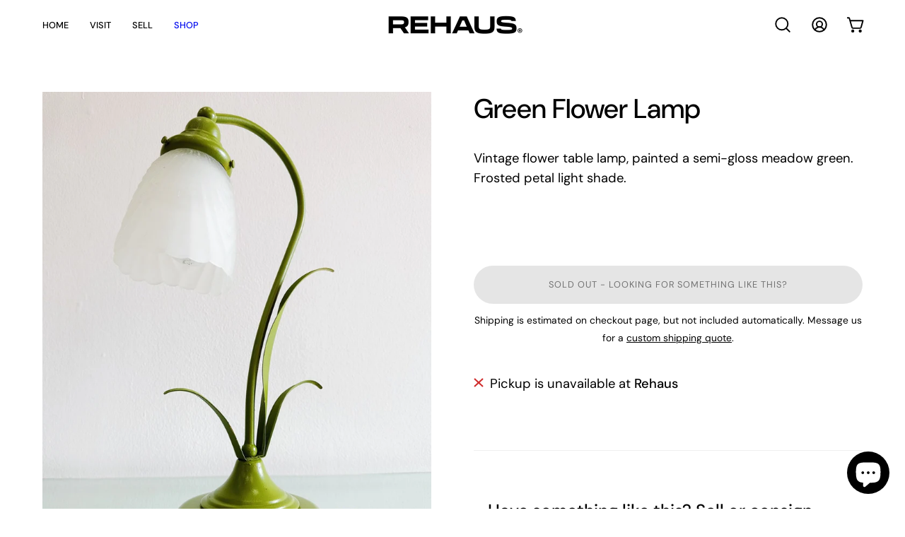

--- FILE ---
content_type: text/html; charset=utf-8
request_url: https://re.haus/variants/40103850639440/?section_id=store-availability
body_size: 549
content:
<div id="shopify-section-store-availability" class="shopify-section"><div class="store-availability-container"
	data-section-id="store-availability"
	data-section-type="store-availability"
><div class="store-availability-information"><svg aria-hidden="true" focusable="false" role="presentation" class="icon icon-out-of-stock" viewBox="0 0 12 13"><path fill-rule="evenodd" clip-rule="evenodd" d="M7.414 6.5l4.293-4.293A.999.999 0 1 0 10.293.793L6 5.086 1.707.793A.999.999 0 1 0 .293 2.207L4.586 6.5.293 10.793a.999.999 0 1 0 1.414 1.414L6 7.914l4.293 4.293a.997.997 0 0 0 1.414 0 .999.999 0 0 0 0-1.414L7.414 6.5z" /></svg> <div class="store-availability-information-container"><p class="store-availability-information__title">
							Pickup is unavailable at <strong>Rehaus</strong>
						</p></div>
		</div>
		<div
			class="store-availabilities-modal modal"
			id="StoreAvailabilityModal"
			role="dialog"
			aria-modal="true"
			aria-labelledby="StoreAvailabilitiesModalProductTitle"
			data-store-availability-modal
		>
			<button
				type="button"
				class="drawer__close-button store-availabilities-modal__close"
				aria-label="Close"
				data-store-availability-modal-close
			><svg aria-hidden="true" focusable="false" role="presentation" class="icon icon-close" viewBox="0 0 192 192"><path d="M150 42L42 150M150 150L42 42" stroke="currentColor" stroke-linecap="round" stroke-linejoin="round"/></svg></button>

			<div class="store-availabilities-modal__header">

				<div class="store-availabilities-modal__product-information">
					<h3
						id="StoreAvailabilitiesModalProductTitle"
						class="store-availabilities-modal__product__title h4"
						data-store-availability-modal-product__title
					>
					</h3>

					<p class="store-availabilities-modal__variant-title store-availability-small-text">
						Default Title
					</p>
				</div>
			</div>

			<ul class="store-availabilities-list" role="list" data-store-availability-list><li class="store-availability-list__item">
						<div class="store-availability-list-header">
							<h3 class="store-availability-list-header__location">
								Rehaus
							</h3>
						</div>
						<div class="store-availability-list__stock store-availability-small-text"><svg aria-hidden="true" focusable="false" role="presentation" class="icon icon-out-of-stock" viewBox="0 0 12 13"><path fill-rule="evenodd" clip-rule="evenodd" d="M7.414 6.5l4.293-4.293A.999.999 0 1 0 10.293.793L6 5.086 1.707.793A.999.999 0 1 0 .293 2.207L4.586 6.5.293 10.793a.999.999 0 1 0 1.414 1.414L6 7.914l4.293 4.293a.997.997 0 0 0 1.414 0 .999.999 0 0 0 0-1.414L7.414 6.5z" /></svg> Pickup currently unavailable
</div><address class="store-availability-list__address">
							<p>3932 NE 5th Ave<br>Oakland Park FL 33334<br>United States</p>
						</address><p class="store-availability-list__phone store-availability-small-text">
								<a href="tel:+19548684646">+19548684646</a><br>
							</p></li></ul>
		</div></div>



</div>

--- FILE ---
content_type: text/css
request_url: https://re.haus/cdn/shop/t/7/assets/rehaus.css?v=96490945864194770961757437256
body_size: 1107
content:
*{--FONT-STYLE-BODY-ITALIC: italic}.h4 .products-list__price{font-family:var(--FONT-STACK-BODY)}.circle-text__content svg{font-size:.85rem}.btn,.btn:hover,.btn--secondary:hover,.input-group__field,input,.input-group__btn,textarea{border-width:1px}p.coastSale{background-color:#e5fb53;font-size:12px;margin:0 6px;padding:5px 6px 0}.cart__aside .cart__discounts{color:#000aee}.grandparent.kids-6 .header__grandparent__links{grid-template-columns:repeat(6,minmax(0,1fr))}.nav--weight-light,.nav--weight-normal .navlink--grandchild{font-weight:400}.grandparent .header__dropdown__wrapper{padding:calc(var(--header-height) + 20px) 0 50px}.navlink--child,.navlink--toplevel{font-weight:500!important}.navlink--grandchild{text-transform:initial;font-size:11pt}.grandparent .navlink--grandchild:hover>.navtext{opacity:1;font-weight:600}.navlink--toplevel>.navtext:after,.grandparent .navlink--child>.navtext:after{height:1px}.nav-search__submit{right:-32px}.nav-search__input-group{border-bottom:1px solid #000;width:calc(100% - 60px)}.nav-search__input{height:100%!important}@media only screen and (min-width: 767px){#shopify-section-template--14481399185488__section-collection-0{display:none}#shopify-section-template--14481399185488__e6945162-3f66-4c1a-9152-1a6896371e84{display:block}#shopify-section-template--14481399185488__e6945162-3f66-4c1a-9152-1a6896371e84 .grid{grid-template-columns:repeat(4,minmax(0,1fr))}}@media only screen and (max-width: 767px){#shopify-section-template--14481399185488__section-collection-0{display:block}#shopify-section-template--14481399185488__e6945162-3f66-4c1a-9152-1a6896371e84{display:none}}.brick__block.brick__block--image{border-radius:var(--radius)!important}.soldout .product-grid-item__info-separator,.soldout .product-grid-item__price{display:none}.soldout a.product__media__holder,.soldout .product-grid-item__info{opacity:.35!important;filter:grayscale(100%)}.collection__wrapper .grid,.featured-collection__container .grid{gap:40px 20px}.product-grid-item__title{font-size:calc(1rem * var(--adjust-body))}.range__line span{background-color:#d3bc31}.product-upsell__holder{background:linear-gradient(321deg,#f6e0d0 30%,#e5fb53)}.product-grid-item__price{flex-direction:row}.collection__filters-list__inner{overflow:hidden}.collection__filters__line{border-width:1px 0 0}.product-grid-item__info{gap:0px}.product-grid-item__price{font-size:calc(.9rem * var(--adjust-body))}.product-grid-item__title{font-weight:500;line-height:1.2em;margin-bottom:10px}.collecMenu{display:inline-grid}.collecMenu a{margin:5px 0}.productTag{text-transform:uppercase;font-size:.7rem;color:#666}.collection__filter-tag:nth-child(1),.collection__filter-tag:nth-child(2),.collection__filter-tag:nth-child(3),.collection__filter-tag:nth-child(4){display:none}#shopify-section-template--14481399119952__section_custom_html_kMH6ax,#shopify-section-template--15549128376400__section_custom_html_kMH6ax{display:none}@media only screen and (max-width: 767px){#shopify-section-template--14481399119952__section_custom_html_kMH6ax,#shopify-section-template--15549128376400__section_custom_html_kMH6ax{display:inherit}}.soldout .product__badge__item--saving,.soldout .product__badge__item--custom{display:none}.product__badge__item{border-width:0px;background:#fcf9f7;color:#000;font-size:.75em}@media only screen and (max-width: 767px){.product__badge{font-size:10px}}table.size{margin:10px 0}table.size,table.size th,table.size td{width:auto;text-align:center;padding:0 10px 0 0;border:0}table.size tr.small{font-size:x-small}table.size h6{margin:0;font-size:calc(.8rem * var(--adjust-heading))}.store-availability-container .icon-in-stock,.store-availabilities-modal .icon-in-stock{fill:#0009ee}.product-single.sold-out .product__price{display:none}.variant--soldout .product__submit__add:hover{color:#000}.product__subheading h2{font-size:calc(2rem * var(--adjust-heading));margin-bottom:0}.product-single__details .product__title-and-price{gap:0}.select-popout__toggle{display:none}.select-popout>.quantity-selector{display:block}.radio__fieldset .radio__label:hover,.radio__fieldset .radio__label:active,.radio__fieldset .radio__label:focus,.radio__fieldset .radio__input:checked~.radio__label{color:#000;border:var(--BORDER-WIDTH) solid #000;background-color:transparent}.quantity__selector.quantity__input,.radio__fieldset .radio__label{border:var(--BORDER-WIDTH) solid #eee}.quantity__selector{min-height:52px}.quantity__btn{width:60px}@media only screen and (max-width: 767px){.quantity__selector{min-height:40px}.selector-wrapper{padding:10px 0}}.product-single__details .radio__legend__label,.product-single__details .select__label{text-transform:var(--BUTTON-TEXT-CAPS);font-family:var(--FONT-STACK-BUTTON);font-weight:var(--FONT-WEIGHT-BUTTON);font-style:var(--FONT-STYLE-BUTTON);font-size:calc(1rem * var(--adjust-button))}.store-availability-information__stores{display:none}#locals-auction .product__badge,.auction .rounded-full{display:none!important}.auction .gap-1{gap:0px}.auction .text-sm strong{text-align:left}.auction .text-sm time{font-size:11px;line-height:5px;font-weight:400}.auction .text-sm.text-gray-500{text-align:left;font-size:10px;line-height:2px}#locals-auction .collection__sort__label{visibility:hidden}.soldout .auction,#locals-auction .productTag{display:none}#rentals .wrapper--full-padded{--wrapper-width: calc(80vw - var(--scrollbar-width) - var(--gutter) * 2);width:80%;max-width:80%}.contact-form__message{background:#e5fb53}.contact-form__message .form-success{color:#000}.cart__items .cart__item{border:0!important}.cart__item__quantity button{color:#000;box-shadow:none!important}.cart__item__quantity-field{border:none}.cart__item__quantity .icon{width:12px;height:12px}.cart__pair{border-top:0}.cart-indicator{fill:#0009ee}.cart__toggle--animation .cart-indicator{animation:none}.footer-block--text a{text-decoration:none!important}@media only screen and (max-width: 767px){.products-list__nav__button{white-space:initial!important}.product-upsell__btn{display:inline-grid;padding:10px var(--inner);line-height:initial}.carousel--mobile .carousel__item{width:50%}.circle-text__content svg{font-size:.95rem}}@media only screen and (max-width: 1023px){.products-list__item__content .btn,.products-list__item__content .shopify-payment-button__button--unbranded{margin-top:20px}.results-popular__links{flex-flow:wrap}.btn--text{text-decoration:underline!important}}.product-single__media--image{background-color:transparent;filter:none}.mobile-dropdown.is-expanded{height:auto}.mobile-navlink--small{font-size:calc(1.5rem * var(--adjust-nav));padding:15px var(--inner)}.store-availabilities-modal__header .store-availability-small-text{display:none!important}
/*# sourceMappingURL=/cdn/shop/t/7/assets/rehaus.css.map?v=96490945864194770961757437256 */
